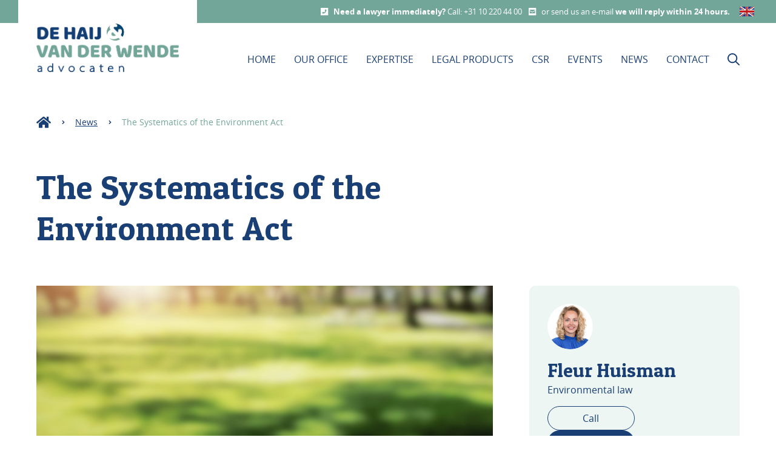

--- FILE ---
content_type: text/html; charset=UTF-8
request_url: https://www.haijwende.nl/en/news-items/the-systematics-of-the-environment-act/
body_size: 15462
content:
<!DOCTYPE html>
<html lang="en">
    <head>
        <title>The Systematics of the Environment Act - De Haij en van der Wende</title>
<meta charset="utf-8">
<meta name="viewport" content="width=device-width, initial-scale=1.0">
<meta property="og:title" content="The Systematics of the Environment Act">
<meta property="og:type" content="website">
<meta property="og:updated_time" content="1768547886">
<meta name="twitter:title" content="The Systematics of the Environment Act">
        <link rel="shortcut icon" type="image/png" href="/assets/files/favicon.png" data-href_alt="Favicon">
        <link rel="canonical" href="https://www.haijwende.nl/en/news-items/the-systematics-of-the-environment-act/">
        <link rel="preload" href="/assets/fonts/baloo-2/baloo-2-bold.woff2" as="font" type="font/woff2" crossorigin="anonymous">
<link rel="preload" href="/assets/fonts/open-sans/open-sans-regular.woff2" as="font" type="font/woff2" crossorigin="anonymous">
<link rel="preload" href="/assets/fonts/open-sans/open-sans-bold.woff2" as="font" type="font/woff2" crossorigin="anonymous">
<link rel="preload" href="/assets/fonts/open-sans/open-sans-light.woff2" as="font" type="font/woff2" crossorigin="anonymous">
<link rel="preload" href="/assets/fonts/patua-one/patua-one-regular.woff2" as="font" type="font/woff2" crossorigin="anonymous">
<link rel="stylesheet" href="/assets/css/fonts.css?v=1768485691">
        <link rel="stylesheet" href="/assets/css/website.css?v=1768485691">
        <link rel="stylesheet" href="/assets/css/page-1372012.css?v=1768485691">
        <link rel="stylesheet" href="/assets/vendors/flatpickr/flatpickr.min.css">
<script>
    const LANGUAGE_CODE = 'en';
</script>
<script src="/assets/vendors/jquery/jquery.min.js"></script>
        <!-- Google Tag Manager -->
<script>(function(w,d,s,l,i){w[l]=w[l]||[];w[l].push({'gtm.start':
new Date().getTime(),event:'gtm.js'});var f=d.getElementsByTagName(s)[0],
j=d.createElement(s),dl=l!='dataLayer'?'&l='+l:'';j.async=true;j.src=
'https://www.googletagmanager.com/gtm.js?id='+i+dl;f.parentNode.insertBefore(j,f);
})(window,document,'script','dataLayer','GTM-WPVRDCW');</script>
<!-- End Google Tag Manager -->
        
        <script src="/js/script.js" defer data-domain="haijwende.nl"></script>
        
    </head>
    <body>
        <!-- Google Tag Manager (noscript) -->
<noscript><iframe src="https://www.googletagmanager.com/ns.html?id=GTM-WPVRDCW"
height="0" width="0" style="display:none;visibility:hidden"></iframe></noscript>
<!-- End Google Tag Manager (noscript) -->
        
        <div class="page" id="page-1372012">
		<header class="block-97-1 dark">
			<div class="container container-1">
				<div class="row row-1">
					<div class="col col-1">
						<div class="box-2">
							<a class="icon-2 light" data-color="fill" aria-label="Call us" href="tel:0031102204400">
								<svg xmlns="http://www.w3.org/2000/svg" viewBox="0 0 448 512" id="svg-3rh0jqo5hbd1797fz7h1fa3flrl8whe7"><!--!Font Awesome Pro 6.5.2 by @fontawesome - https://fontawesome.com License - https://fontawesome.com/license (Commercial License) Copyright 2024 Fonticons, Inc.--><path d="M0 32H448V480H0V32zm280 96l-40 72 41.9 33.5c-18.1 34.2-46.2 62.3-80.4 80.4L168 272 96 312l16 72h16c123.7 0 224-100.3 224-224l0-16-72-16z"/></svg>
							</a>
							<div class="text-5 light">
								<p><span style="font-family: open-sans-bold;">Need a lawyer immediately?</span> <a href="tel:0031102204400" aria-label="Call us">Call: +31 10 220 44 00</a></p>
							</div>
						</div>
						<div class="box-2">
							<a class="icon-2 light" data-color="fill" aria-label="Mail us" href="mailto:&#109;&#97;&#105;&#108;&#64;&#104;&#97;&#105;&#106;&#119;&#101;&#110;&#100;&#101;&#46;&#110;&#108;">
								<svg xmlns="http://www.w3.org/2000/svg" viewBox="0 0 448 512" id="svg-1ncmq6x0sl00nyqelya42z9tlk9nokti"><!--!Font Awesome Pro 6.5.2 by @fontawesome - https://fontawesome.com License - https://fontawesome.com/license (Commercial License) Copyright 2024 Fonticons, Inc.--><path d="M448 32H0V480H448V32zM64 144H384v33.4L224 277.1 64 177.4V144zM232.5 309.6L384 215.1V368H64V215.1l151.5 94.5 8.5 5.3 8.5-5.3z"/></svg>
							</a>
							<div class="text-5 light">
								<p><a href="mailto:&#109;&#97;&#105;&#108;&#64;&#104;&#97;&#105;&#106;&#119;&#101;&#110;&#100;&#101;&#46;&#110;&#108;" aria-label="Email us">or send us an e-mail </a><span style="font-family: open-sans-bold;"><a href="mailto:&#109;&#97;&#105;&#108;&#64;&#104;&#97;&#105;&#106;&#119;&#101;&#110;&#100;&#101;&#46;&#110;&#108;" aria-label="Email us">we will reply within 24 hours</a>.</span></p>
							</div>
						</div>				
						<nav class="menu-4 light dropdown" data-menu="language">
							<ul><li><a href="/nl/nieuwsberichten/de-systematiek-van-de-omgevingswet/">NL</a></li><li class="active"><a href="/en/news-items/the-systematics-of-the-environment-act/">EN</a></li></ul>
						</nav>
					</div>
				</div>
			</div>
		</header>
		<header class="block-114-1 light">
			<div class="container container-1">
				<div class="row row-1">
					<div class="col col-1">
						<a class="media-1 dark" data-color="fill" data-lazy_load href="/en/" aria-label="home button De Haij &amp; Van der Wende advocaten">
							<img src="/assets/files/de-haij-van-der-wende-advocaten-logo-header.png" loading="lazy" alt="De Haij &amp; van der Wende Advocaten logo header" srcset="/assets/files/de-haij-van-der-wende-advocaten-logo-header.480x0x0x100.png 480w, /assets/files/de-haij-van-der-wende-advocaten-logo-header.960x0x0x100.png 960w, /assets/files/de-haij-van-der-wende-advocaten-logo-header.1920x0x0x100.png 1920w, /assets/files/de-haij-van-der-wende-advocaten-logo-header.png 1921w" sizes="(max-width: 480px) 480px, (max-width: 960px) 960px, (max-width: 1920px) 1920px, 1921px">
						</a>
					</div>
					<div class="col col-2">
						<div class="menu" data-menu_hamburger_size="lg">
							<nav class="menu-1 dark default-menu" data-levels="2">
								<ul><li class="page-1332265"><a href="/en/" aria-label="Visit our Homepage">Home</a></li><li class="has-submenu page-1347663"><a href="/en/our-office/" aria-label="Visit the Our Office page">Our office</a><div class="dropdown-menu-1 light dropdown-menu"><ul><li class="page-1347696"><a href="/en/our-office/profile/" aria-label="Visit our profile page">Profile</a></li><li class="page-1347785"><a href="/en/our-office/team/" aria-label="Visit our TEAM page">Team</a></li><li class="page-1349112"><a href="/en/our-office/job-openings/" aria-label="This is the Job openings page">Job openings</a></li></ul></div></li><li class="has-submenu page-1349676"><a href="/en/expertise/" aria-label="This is the expertise page">Expertise</a><div class="dropdown-menu-1 light dropdown-menu"><ul><li class="page-1349677"><a href="/en/expertise/employment-law/" aria-label="Visit the Employment Law page">Employment Law</a></li><li class="page-1354139"><a href="/en/expertise/real-estate-law/" aria-label="Visit the Real Estate Law page">Real Estate Law</a></li><li class="page-1354143"><a href="/en/expertise/corporate-law/" aria-label="visit the Corporate Law page">Corporate Law</a></li><li class="page-1354196"><a href="/en/expertise/environment-and-planning-law/" aria-label="Visit our Environment and Planning Law page">Environment and Planning Law</a></li></ul></div></li><li class="has-submenu page-1354235"><a href="/en/legal-products/" aria-label="Visit our Legal products page">Legal products</a><div class="dropdown-menu-1 light dropdown-menu"><ul><li class="page-1357605"><a href="/en/legal-products/working-from-home-contract/" aria-label="Working from home-contract">Working from home-contract</a></li><li class="page-1381399"><a href="/en/legal-products/debtor-bankrupt-white-paper/" aria-label="Visit our Debtor bankrupt white paper page">Debtor bankrupt white paper</a></li></ul></div></li><li class="page-1359540"><a href="/en/csr/" aria-label="Visit our CSR page">CSR</a></li><li class="page-1362335"><a href="/en/events/" aria-label="Visit our Events page">Events</a></li><li class="active page-1380788"><a href="/en/news/" aria-label="Visit our News page">News</a></li><li class="page-1381360"><a href="/en/contact/" aria-label="Visit our contact page">Contact</a></li></ul>
								<div class="icon-wrapper">
									<div class="icon-3 search-open dark" data-color="fill">
										<svg xmlns="http://www.w3.org/2000/svg" viewBox="0 0 512 512" id="svg-otealn7k2vwqs4nsntfvf3s8lanfb6ln"><!--!Font Awesome Pro 6.5.2 by @fontawesome - https://fontawesome.com License - https://fontawesome.com/license (Commercial License) Copyright 2024 Fonticons, Inc.--><path d="M368 208A160 160 0 1 0 48 208a160 160 0 1 0 320 0zM337.1 371.1C301.7 399.2 256.8 416 208 416C93.1 416 0 322.9 0 208S93.1 0 208 0S416 93.1 416 208c0 48.8-16.8 93.7-44.9 129.1L505 471c9.4 9.4 9.4 24.6 0 33.9s-24.6 9.4-33.9 0L337.1 371.1z"/></svg>
									</div>
								</div>
							</nav>
							<button class="control-1 dark hamburger-menu-handler" data-color="fill">
								<svg xmlns="http://www.w3.org/2000/svg" viewBox="0 0 448 512" id="svg-meet2sj8330ytdrhnd8w16i3pi6u7kr7"><path d="M16 132h416c8.837 0 16-7.163 16-16V76c0-8.837-7.163-16-16-16H16C7.163 60 0 67.163 0 76v40c0 8.837 7.163 16 16 16zm0 160h416c8.837 0 16-7.163 16-16v-40c0-8.837-7.163-16-16-16H16c-8.837 0-16 7.163-16 16v40c0 8.837 7.163 16 16 16zm0 160h416c8.837 0 16-7.163 16-16v-40c0-8.837-7.163-16-16-16H16c-8.837 0-16 7.163-16 16v40c0 8.837 7.163 16 16 16z"/></svg>
							</button>
							<nav class="hamburger-menu-1 dark hamburger-menu" data-levels="2">
								<button class="control-1 light hamburger-menu-close" data-color="fill">
									<svg xmlns="http://www.w3.org/2000/svg" viewBox="0 0 352 512" id="svg-egq5kfipz6rme4dcl8r1wsl5aej8v5d0"><path d="M242.72 256l100.07-100.07c12.28-12.28 12.28-32.19 0-44.48l-22.24-22.24c-12.28-12.28-32.19-12.28-44.48 0L176 189.28 75.93 89.21c-12.28-12.28-32.19-12.28-44.48 0L9.21 111.45c-12.28 12.28-12.28 32.19 0 44.48L109.28 256 9.21 356.07c-12.28 12.28-12.28 32.19 0 44.48l22.24 22.24c12.28 12.28 32.2 12.28 44.48 0L176 322.72l100.07 100.07c12.28 12.28 32.2 12.28 44.48 0l22.24-22.24c12.28-12.28 12.28-32.19 0-44.48L242.72 256z"/></svg>
								</button>
								<div class="container container-11">
									<div class="row row-11">
										<div class="col col-11">
											<div class="items">
												<ul><li class="page-1332265"><a href="/en/" aria-label="Visit our Homepage">Home</a></li><li class="has-submenu page-1347663"><a href="/en/our-office/" aria-label="Visit the Our Office page">Our office</a><ul><li class="page-1347696"><a href="/en/our-office/profile/" aria-label="Visit our profile page">Profile</a></li><li class="page-1347785"><a href="/en/our-office/team/" aria-label="Visit our TEAM page">Team</a></li><li class="page-1349112"><a href="/en/our-office/job-openings/" aria-label="This is the Job openings page">Job openings</a></li></ul></li><li class="has-submenu page-1349676"><a href="/en/expertise/" aria-label="This is the expertise page">Expertise</a><ul><li class="page-1349677"><a href="/en/expertise/employment-law/" aria-label="Visit the Employment Law page">Employment Law</a></li><li class="page-1354139"><a href="/en/expertise/real-estate-law/" aria-label="Visit the Real Estate Law page">Real Estate Law</a></li><li class="page-1354143"><a href="/en/expertise/corporate-law/" aria-label="visit the Corporate Law page">Corporate Law</a></li><li class="page-1354196"><a href="/en/expertise/environment-and-planning-law/" aria-label="Visit our Environment and Planning Law page">Environment and Planning Law</a></li></ul></li><li class="has-submenu page-1354235"><a href="/en/legal-products/" aria-label="Visit our Legal products page">Legal products</a><ul><li class="page-1357605"><a href="/en/legal-products/working-from-home-contract/" aria-label="Working from home-contract">Working from home-contract</a></li><li class="page-1381399"><a href="/en/legal-products/debtor-bankrupt-white-paper/" aria-label="Visit our Debtor bankrupt white paper page">Debtor bankrupt white paper</a></li></ul></li><li class="page-1359540"><a href="/en/csr/" aria-label="Visit our CSR page">CSR</a></li><li class="page-1362335"><a href="/en/events/" aria-label="Visit our Events page">Events</a></li><li class="active page-1380788"><a href="/en/news/" aria-label="Visit our News page">News</a></li><li class="page-1381360"><a href="/en/contact/" aria-label="Visit our contact page">Contact</a></li></ul>
											</div>
										</div>
									</div>
								</div>
							</nav>
						</div>
						<div class="box-2">
		
							<form class="form-2" data-form_type="search" data-form_id="2" action="/scripts/search.php" novalidate id="form-2-1">
								<input type="hidden" name="language" value="en">
								<input type="hidden" name="id" value="2">
								<div class="form-field-0">
									<input type="text" name="field_0" required autocomplete="off">
								</div>
								<div class="form-field-9 dark">
									<div class="search">
										<input type="search" name="keyword" placeholder="Zoeken" autocomplete="off">
										<button></button>
										<div class="overlay"></div>
										<div class="card-6 light results">
											<div class="heading-8 dark result-title" aria-label="Zoekresultaat"></div>
											<div class="text-7 dark result-content"></div>
										</div>
									</div>
								</div>
							</form>
							<script>
								function submitForm2_1(token) {
									$('#form-2-1').trigger('submit', [token]);
								}
							</script>
		
						</div>
					</div>
				</div>
			</div>
		</header>
		<header id="block-151-14202849" class="light">
			<div class="container container-1">
				<div class="row row-1">
					<div class="col col-1">
						<div class="box">
							<div class="icon-wrapper">
								<div class="icon-3 dark" data-color="fill" aria-label="ga naar home">
									<svg xmlns="http://www.w3.org/2000/svg" viewBox="0 0 576 512" id="svg-oanbvw5fk7qkoejxzz85n5j5412rpt42"><path d="M280.37 148.26L96 300.11V464a16 16 0 0 0 16 16l112.06-.29a16 16 0 0 0 15.92-16V368a16 16 0 0 1 16-16h64a16 16 0 0 1 16 16v95.64a16 16 0 0 0 16 16.05L464 480a16 16 0 0 0 16-16V300L295.67 148.26a12.19 12.19 0 0 0-15.3 0zM571.6 251.47L488 182.56V44.05a12 12 0 0 0-12-12h-56a12 12 0 0 0-12 12v72.61L318.47 43a48 48 0 0 0-61 0L4.34 251.47a12 12 0 0 0-1.6 16.9l25.5 31A12 12 0 0 0 45.15 301l235.22-193.74a12.19 12.19 0 0 1 15.3 0L530.9 301a12 12 0 0 0 16.9-1.6l25.5-31a12 12 0 0 0-1.7-16.93z"/></svg>
								</div>
							</div>
							<nav class="menu-5 dark" data-separator_1="start-between">
								<ul><li class="separator"></li><li><a href="/en/news/">News</a></li><li class="separator"></li><li class="active"><a>The Systematics of the Environment Act</a></li></ul>
							</nav>
						</div>
					</div>
				</div>
			</div>
		</header>
		<section id="block-6-14202815" class="light">
			<div class="container container-1">
				<div class="row row-2">
					<div class="col col-3">				
						<div class="box-2">
							<h1 class="heading-1 dark">The Systematics of the Environment Act</h1>
						</div>
					</div>
				</div>
				<div class="row row-1">
					<div class="col col-2">
						<div class="box">
							<div class="heading-0164 dark">Fleur</div>
							<div class="text-3 dark">	<p><img src="/assets/files/systematiek-omgevingswet-1536x1024.jpg" style="vertical-align: baseline;" alt="Systematiek Omgevingswet 1536x1024"></p>	<p>On 1 January 2024, the new Environment Act came into force. This act will house many of the rules on the &lsquo;physical living environment&rsquo;. The systematics of the Environment Act can be quite difficult. Things have changed and new case law will emerge. In the coming period, we will follow this case law in the form of blogs, but first we will discuss the systematics of the Environment Act. We start with this blog, in which we address some general points of the Environment Act, being the reason for introducing the Environment Act, the goals of the Environment Act and the scope of the law.</p>	<p>Reason</p>	<p>Before the turn of the year, the rules on physical living environment were scattered among various laws and regulations. These laws and regulations were not designed as a system, but this has developed over the years. This sometimes made joint application of the rules very difficult. Consequently, this was one of the main reasons for the systemic review of environmental law.</p>	<p>Under the Environment Act &ndash; this is the idea &ndash; a clearer system will be used, making the application of laws and rules easier.</p>	<p>Scope</p>	<p>The core of the new environmental law system is formed by the Environment Act, the Quality of the Living Environment Decree, the Activities in the Living Environment Decree, the Building Works in the Living Environment Decree, the Environment Decree and the Environment Regulation.</p>	<p>Chapter 1 of the Environment Act regulates the scope. For this purpose, two elements are important:</p>	<ul>	<li>the physical living environment; and</li>	<li>activities that have or may have an impact on the physical living environment.</li>	</ul>	<p>&nbsp;</p>	<p>What exactly can be understood as &lsquo;the physical living environment&rsquo; is not fully defined. However, Article 1.2(2) of the Environment Act does contain a number of examples of components that are in any case part of the physical living environment. For instance, the physical living environment includes at least buildings, infrastructure, water systems, water, soil, air, landscapes, nature, cultural heritage and world heritage. The physical living environment thus includes both the natural environment and elements created by humans. Examples include buildings and roads.</p>	<p>The concept of &lsquo;activities that have or may have an impact on the physical living environment&rsquo; is also not specified. The only requirement mentioned is that the activity has (potential) adverse effects on the physical living environment.</p>	<p>All in all, the scope is quite broad and not very defined. In practice, these concepts will most likely be further crystallised in case law.</p>	<p>Goals</p>	<p>The environmental law system review has four improvement goals:</p>	<ul>	<li>Improve and speed up decision-making on projects in the physical living environment.</li>	<li>Improve the room for administrative deliberation by facilitating an active and flexible approach to achieving goals for the physical living environment.</li>	<li>Increase the clarity, predictability and ease of use of environmental law.</li>	<li>Achieve a coherent approach to the physical living environment in policy, decision-making and regulation.</li>	</ul>	<p>&nbsp;</p>	<p>Because the Environment Act and its regulations are, all in all, quite complex and extensive, the question is whether these goals will be achieved.</p>	<p>In addition, Article 1.3 of the Environment Act mentions social goals:</p>	<ul>	<li><em>&lsquo;To achieve and maintain a safe and physical living environment and good environmental quality, also because of the intrinsic value of nature; </em></li>	<li><em>Effectively managing, using and developing societal needs.&rsquo;</em></li>	</ul>	<p>&nbsp;</p>	<p>Achieving and maintaining a safe and physical living environment and good environmental quality refers to the importance of safeguarding the quality of the physical living environment. s such, this refers specifically to &lsquo;protecting&rsquo; the physical living environment. This is because the Environment Act aims, among other things, to protect health and the environment and ensure the safety of the physical environment.</p>	<p>Managing, using and developing the physical environment to fulfil social needs refers to the fact that the physical environment can also be used by people for social tasks. Think of tasks in industry, agriculture or housing. Management, for example, refers to the management of dykes. Use, for instance, involves abstracting water. Developing looks at building structures, for instance. All this has to be done as effectively and efficiently as possible, because the available space for use has to be divided among various social needs.</p>	<p><strong>Conclusion </strong></p>	<p>In short, the systematics of physical environment legislation have changed considerably. The purpose of this change is to facilitate the application of the legislation. However, the question is whether this is actually the case in practice. In the end, the Environment Act has once again become complex. The first signs are that it is not too bad in certain respects, but the manageability of the rules in particular is difficult. There are a huge number of references to other rules, which themselves refer to other rules. It is therefore far from certain that the improvement targets will be met. here is a significant chance that citizens and businesses will lose sight of the forest for the trees and be forced to seek specialised assistance.</p>	<p>How difficult or easy the application of the Environment Act will ultimately be, practice will tell. In subsequent blogs, we will elaborate on developments in case law concerning the Environment Act.</p>	<p>If you are experiencing difficulty in applying the Environment Act or are curious about what the coming into force of the Environment Act means for your plot or your company, please contact <strong><a href="/en/our-office/team/gerard-van-der-wende/">Gerard van der Wende</a>, <a href="">Petra Lindhout </a></strong>or <strong><a href="/en/our-office/team/fleur-huisman/">Fleur Huisman</a>.</strong></p></div>
							<div class="button-wrapper">
								<a class="button-3 dark" href="/en/news/">Back to news</a>
							</div>
						</div>
					</div>
					<div class="col col-1">
						<div class="box-3">
							<div class="box-4 algemeen">
								<div class="media-6 dark" data-ratio="1x1" aria-label="home">
									<img src="/assets/files/beeldmerk.jpg" alt="Logo Haij Wende" srcset="/assets/files/beeldmerk.480x0x0x100.jpg 480w, /assets/files/beeldmerk.960x0x0x100.jpg 960w, /assets/files/beeldmerk.1920x0x0x100.jpg 1920w, /assets/files/beeldmerk.jpg 1921w" sizes="(max-width: 480px) 480px, (max-width: 960px) 960px, (max-width: 1920px) 1920px, 1921px">
								</div>
								<h2 class="heading-3 has-sub dark">De Haij & van der Wende</h2>
								<div class="heading-0165 dark">Lawyers</div>
								<div class="button-wrapper" id="button-wrapper-tt4q0ghj">
									<a class="button-3 dark" id="button-3-bjxuor6z" href="tel:010 220 44 00">Call</a>
									<a class="button-1 dark" id="button-1-1p60k357" href="mailto:&#105;&#110;&#102;&#111;&#64;&#104;&#97;&#105;&#106;&#119;&#101;&#110;&#100;&#101;&#46;&#110;&#108;">Email</a>
								</div>
							</div>
		
							<div class="box-4 dennis">
								<div class="media-6 dark" data-size="240x0" data-ratio="1x1">
									<img src="/assets/files/dennis-rond-200x200.240x0.jpg" alt="Dennis rond 200x200" srcset="/assets/files/dennis-rond-200x200.240x0.jpg 240w, /assets/files/dennis-rond-200x200.480x0.jpg 480w" sizes="240px">
								</div>
								<h2 class="heading-3 has-sub dark">Dennis Oud</h2>
								<div class="heading-0165 dark">Lawyer</div>
								<div class="button-wrapper" id="button-wrapper-tt4q0ghj">
									<a class="button-3 dark" id="button-3-bjxuor6z" href="tel:010 220 44 00">Call</a>
									<a class="button-1 dark" id="button-1-1p60k357" href="mailto:&#100;&#111;&#64;&#104;&#97;&#105;&#106;&#119;&#101;&#110;&#100;&#101;&#46;&#110;&#108;">Email</a>
									<a class="button-2 dark" id="button-2-w8mg1aii" href="/en/our-office/team/dennis-oud/">View profile</a>
								</div>
							</div>
		
							<div class="box-4 erwin">
								<div class="media-6 dark" data-size="240x0" data-ratio="1x1">
									<img src="/assets/files/erwin-rond-200x200.240x0.jpg" alt="Erwin rond 200x200" srcset="/assets/files/erwin-rond-200x200.240x0.jpg 240w, /assets/files/erwin-rond-200x200.480x0.jpg 480w" sizes="240px">
								</div>
								<h2 class="heading-3 has-sub dark">Erwin den Hartog</h2>
								<div class="heading-0165 dark">Corporate law, Real estate law</div>
								<div class="button-wrapper" id="button-wrapper-tt4q0ghj">
									<a class="button-3 dark" id="button-3-bjxuor6z" href="tel:010 220 44 00">Call</a>
									<a class="button-1 dark" id="button-1-1p60k357" href="mailto:&#101;&#104;&#64;&#104;&#97;&#105;&#106;&#119;&#101;&#110;&#100;&#101;&#46;&#110;&#108;">Email</a>
									<a class="button-2 dark" id="button-2-w8mg1aii" href="/en/our-office/team/erwin-den-hartog/">View profile</a>
								</div>
							</div>
		
							<div class="box-4 fleur">
								<div class="media-6 dark" data-size="240x0" data-ratio="1x1">
									<img src="/assets/files/fleur-1.240x0.png" alt="Fleur 1" srcset="/assets/files/fleur-1.240x0.png 240w, /assets/files/fleur-1.480x0.png 480w" sizes="240px">
								</div>
								<h2 class="heading-3 has-sub dark">Fleur Huisman</h2>
								<div class="heading-0165 dark">Environmental law</div>
								<div class="button-wrapper" id="button-wrapper-tt4q0ghj">
									<a class="button-3 dark" id="button-3-bjxuor6z" href="tel:010 220 44 00">Call</a>
									<a class="button-1 dark" id="button-1-1p60k357" href="mailto:&#70;&#46;&#72;&#117;&#105;&#115;&#109;&#97;&#110;&#64;&#104;&#97;&#105;&#106;&#119;&#101;&#110;&#100;&#101;&#46;&#110;&#108;">Email</a>
									<a class="button-2 dark" id="button-2-w8mg1aii" href="/en/our-office/team/fleur-huisman/">View profile</a>
								</div>
							</div>
		
							<div class="box-4 petra">
								<div class="media-6 dark" data-size="240x0" data-ratio="1x1">
									<img src="/assets/files/petra-lindhout-pf.240x0.png" alt="Petra lindhout pf" srcset="/assets/files/petra-lindhout-pf.240x0.png 240w, /assets/files/petra-lindhout-pf.480x0.png 480w" sizes="240px">
								</div>
								<h2 class="heading-3 has-sub dark">Petra Lindthout</h2>
								<div class="heading-0165 dark">Environmental law</div>
								<div class="button-wrapper" id="button-wrapper-tt4q0ghj">
									<a class="button-3 dark" id="button-3-bjxuor6z" href="tel:010 220 44 00">Call</a>
									<a class="button-1 dark" id="button-1-1p60k357" href="mailto:&#80;&#46;&#76;&#105;&#110;&#100;&#104;&#111;&#117;&#116;&#64;&#104;&#97;&#105;&#106;&#119;&#101;&#110;&#100;&#101;&#46;&#110;&#108;">Email</a>
									<a class="button-2 dark" id="button-2-w8mg1aii" href="">View profile</a>
								</div>
							</div>
		
							<div class="box-4 tessa">
								<div class="media-6 dark" data-size="240x0" data-ratio="1x1">
									<img src="/assets/files/tessa-rond-200x200.240x0.jpg" alt="Tessa rond 200x200" srcset="/assets/files/tessa-rond-200x200.240x0.jpg 240w, /assets/files/tessa-rond-200x200.480x0.jpg 480w" sizes="240px">
								</div>
								<h2 class="heading-3 has-sub dark">Tessa Sipkema</h2>
								<div class="heading-0165 dark">Employment law, Corporate law</div>
								<div class="button-wrapper" id="button-wrapper-tt4q0ghj">
									<a class="button-3 dark" id="button-3-bjxuor6z" href="tel:010 220 44 00">Call</a>
									<a class="button-1 dark" id="button-1-1p60k357" href="mailto:&#116;&#46;&#115;&#105;&#112;&#107;&#101;&#109;&#97;&#64;&#104;&#97;&#105;&#106;&#119;&#101;&#110;&#100;&#101;&#46;&#110;&#108;">Email</a>
									<a class="button-2 dark" id="button-2-w8mg1aii" href="/en/our-office/team/tessa-sipkema/">View profile</a>
								</div>
							</div>
		
							<div class="box-4 gerard">
								<div class="media-6 dark" data-size="240x0" data-ratio="1x1">
									<img src="/assets/files/gerard-rond-200x200.240x0.jpg" alt="Gerard rond 200x200" srcset="/assets/files/gerard-rond-200x200.240x0.jpg 240w, /assets/files/gerard-rond-200x200.480x0.jpg 480w" sizes="240px">
								</div>
								<h2 class="heading-3 has-sub dark">Gerard van der Wende</h2>
								<div class="heading-0165 dark">Administrative law and Family law</div>
								<div class="button-wrapper" id="button-wrapper-tt4q0ghj">
									<a class="button-3 dark" id="button-3-bjxuor6z" href="tel:010 220 44 00">Call</a>
									<a class="button-1 dark" id="button-1-1p60k357" href="mailto:&#103;&#119;&#64;&#104;&#97;&#105;&#106;&#119;&#101;&#110;&#100;&#101;&#46;&#110;&#108;">Email</a>
									<a class="button-2 dark" id="button-2-w8mg1aii" href="/en/our-office/team/gerard-van-der-wende/">View profile</a>
								</div>
							</div>
		
							<div class="box-4 elke">
								<div class="media-6 dark" data-size="240x0" data-ratio="1x1">
									<img src="/assets/files/elke-1.240x0.png" alt="Elke 1" srcset="/assets/files/elke-1.240x0.png 240w, /assets/files/elke-1.480x0.png 480w" sizes="240px">
								</div>
								<h2 class="heading-3 has-sub dark">Elke Hofman-Bijvank</h2>
								<div class="heading-0165 dark">Employment law</div>
								<div class="button-wrapper" id="button-wrapper-tt4q0ghj">
									<a class="button-3 dark" id="button-3-bjxuor6z" href="tel:010 220 44 00">Call</a>
									<a class="button-1 dark" id="button-1-1p60k357" href="mailto:&#101;&#46;&#98;&#105;&#106;&#118;&#97;&#110;&#107;&#64;&#104;&#97;&#105;&#106;&#119;&#101;&#110;&#100;&#101;&#46;&#110;&#108;">Email</a>
									<a class="button-2 dark" id="button-2-w8mg1aii" href="/en/our-office/team/elke-hofman-bijvank/">View profile</a>
								</div>
							</div>
		
							<div class="box-4 tim">
								<div class="media-6 dark" data-size="240x0" data-ratio="1x1">
									<img src="/assets/files/tim-portret-1.240x0.jpg" alt="Tim portret" srcset="/assets/files/tim-portret-1.240x0.jpg 240w, /assets/files/tim-portret-1.480x0.jpg 480w" sizes="240px">
								</div>
								<h2 class="heading-3 has-sub dark">Tim van Riel</h2>
								<div class="heading-0165 dark">Employment law</div>
								<div class="button-wrapper" id="button-wrapper-tt4q0ghj">
									<a class="button-3 dark" id="button-3-bjxuor6z" href="tel:010 220 44 00">Call</a>
									<a class="button-1 dark" id="button-1-1p60k357" href="mailto:&#105;&#110;&#102;&#111;&#64;&#104;&#97;&#105;&#106;&#119;&#101;&#110;&#100;&#101;&#46;&#110;&#108;">Email</a>
									<a class="button-2 dark" id="button-2-w8mg1aii" href="/en/our-office/team/elke-hofman-bijvank/">View profile</a>
								</div>
							</div>
		
							<div class="box-4 iris">
								<div class="media-6 dark" data-size="240x0" data-ratio="1x1">
									<img src="/assets/files/iris-portret-1.240x0.jpg" alt="Iris portret" srcset="/assets/files/iris-portret-1.240x0.jpg 240w, /assets/files/iris-portret-1.480x0.jpg 480w" sizes="240px">
								</div>
								<h2 class="heading-3 has-sub dark">Iris Keemink</h2>
								<div class="heading-0165 dark">Lawyer</div>
								<div class="button-wrapper" id="button-wrapper-tt4q0ghj">
									<a class="button-3 dark" id="button-3-bjxuor6z" href="tel:010 220 44 00">Call</a>
									<a class="button-1 dark" id="button-1-1p60k357" href="mailto:&#105;&#110;&#102;&#111;&#64;&#104;&#97;&#105;&#106;&#119;&#101;&#110;&#100;&#101;&#46;&#110;&#108;">Email</a>
									<a class="button-2 dark" id="button-2-w8mg1aii" href="/en/our-office/team/elke-hofman-bijvank/">View profile</a>
								</div>
							</div>					
		
							<div class="button-wrapper">
								<div class="button-3 dark">Bekijk button</div>
							</div>
		
							<h3 class="heading-5 has-sub dark hide-if-no-author" id="heading-5-499tk3vd">Possibly also of interest to you</h3>
							<h4 class="heading-4 dark js_hide">Test news item</h4>
		
		
						</div>
							<div class="box-5">
		
							<div class="text-5 dark">
								<p>Please note that the content of our website (including any legal submissions) is for non-binding informational purposes only and does not serve as legal advice in the strict sense. The content of this site cannot and should not serve as a substitute for individual and binding legal advice relating to your specific situation. All information is therefore provided without guarantee of accuracy, completeness and timeliness.</p>
							</div>
							<div class="icon-wrapper">
								<a class="icon-3 dark" data-color="fill" href="https://www.linkedin.com/company/de-haij-&-van-der-wende-advocaten/" target="_blank" aria-label="ga naar LinkedIn">
									<svg xmlns="http://www.w3.org/2000/svg" width="24" height="24" viewBox="0 0 24 24" id="svg-8wp7ki3a5e76p54agrjzorcz4rnba2fl"><path d="M19 0h-14c-2.761 0-5 2.239-5 5v14c0 2.761 2.239 5 5 5h14c2.762 0 5-2.239 5-5v-14c0-2.761-2.238-5-5-5zm-11 19h-3v-11h3v11zm-1.5-12.268c-.966 0-1.75-.79-1.75-1.764s.784-1.764 1.75-1.764 1.75.79 1.75 1.764-.783 1.764-1.75 1.764zm13.5 12.268h-3v-5.604c0-3.368-4-3.113-4 0v5.604h-3v-11h3v1.765c1.396-2.586 7-2.777 7 2.476v6.759z"/></svg>
								</a>
								<a class="icon-3 dark" data-color="fill" href="mailto:&#109;&#97;&#105;&#108;&#64;&#104;&#97;&#105;&#106;&#119;&#101;&#110;&#100;&#101;&#46;&#110;&#108;" target="_blank" aria-label="mail ons">
									<svg xmlns="http://www.w3.org/2000/svg" width="24" height="24" viewBox="0 0 24 24" id="svg-1xh2n0pnp3ga97u0tls5udzsqm1r3nvq"><path d="M20 4H4c-1.1 0-1.99.9-1.99 2L2 18c0 1.1.9 2 2 2h16c1.1 0 2-.9 2-2V6c0-1.1-.9-2-2-2zm0 4l-8 5-8-5V6l8 5 8-5v2z"/></svg>
								</a>
							</div>
		
							</div>
		
						
		
		
					</div>
				</div>
			</div>
		
		<script>
		document.addEventListener('DOMContentLoaded', function() {
			const authors = ['Erwin', 'Fleur', 'Petra', 'Tessa', 'Gerard', 'Elke', 'Dennis', 'Tim', 'Iris'];
		
			// Zoek alle col elementen met class col-2
			const cols = document.querySelectorAll('.col-2');
		
			cols.forEach(col => {
				// Zoek de heading-0164 binnen het huidige col element
				const headingElement = col.querySelector('.heading-0164');
				const authorName = headingElement ? headingElement.textContent.trim() : '';
		
				// Verberg de heading-0164
				if (headingElement) {
					headingElement.style.display = 'none';
				}
		
				// Zoek de bijbehorende .col-1 element
				const siblingCol = col.closest('.row').querySelector('.col-1');
				let authorFound = false;
		
				// Loop door alle auteurs en toon/verberg de bijbehorende box-4 binnen de .col-1 element
				authors.forEach(author => {
					const boxElement = siblingCol.querySelector(`.box-4.${author.toLowerCase()}`);
					if (boxElement) {
						if (authorName === author) {
							boxElement.style.display = 'flex';
							authorFound = true;
						} else {
							boxElement.style.display = 'none';
						}
					}
				});
		
				// Toon de .algemeen div als geen auteur is gevonden of als er geen naam is ingevuld
				const generalBox = siblingCol.querySelector('.box-4.algemeen');
				if (generalBox) {
					generalBox.style.display = authorFound ? 'none' : 'flex';
				}
		
		
			});
		});
		</script>
		
		</section>
		<section id="block-40-14526068" class="light">
			<div class="container container-1">
				<div class="row row-2">
		            <div class="col col-1" data-collection="14526068">
		                <article class="box-5">
		                    <div class="heading-0164 has-sub dark">
		                    	<a href="/en/news-items/remote-working-from-ecuador-workation-or-employment-condition/">Tessa</a>
		                    </div>
		                    <h4 class="heading-4 dark">
		                    	<a href="/en/news-items/remote-working-from-ecuador-workation-or-employment-condition/">Remote working from Ecuador: &ldquo;workation&rdquo; or employment condition?💻</a>
		                    </h4>
		                </article>
		                <article class="box-5">
		                    <div class="heading-0164 has-sub dark">
		                    	<a href="/en/news-items/a-council-member-does-not-speak-on-behalf-of-the-city-council/">Fleur</a>
		                    </div>
		                    <h4 class="heading-4 dark">
		                    	<a href="/en/news-items/a-council-member-does-not-speak-on-behalf-of-the-city-council/">A council member does not speak on behalf of the city council</a>
		                    </h4>
		                </article>
		                <article class="box-5">
		                    <div class="heading-0164 has-sub dark">
		                    	<a href="/en/news-items/when-a-forgotten-mortgage-blocks-the-transfer-of-ownership/">Lennart</a>
		                    </div>
		                    <h4 class="heading-4 dark">
		                    	<a href="/en/news-items/when-a-forgotten-mortgage-blocks-the-transfer-of-ownership/">When a forgotten mortgage blocks the transfer of ownership</a>
		                    </h4>
		                </article>
		                <article class="box-5">
		                    <div class="heading-0164 has-sub dark">
		                    	<a href="/en/news-items/extend-it-one-more-time-the-chain-provision-continues-to-apply/">Dennis</a>
		                    </div>
		                    <h4 class="heading-4 dark">
		                    	<a href="/en/news-items/extend-it-one-more-time-the-chain-provision-continues-to-apply/">Extend it one more time? The chain provision continues to apply 📝</a>
		                    </h4>
		                </article>
		                <article class="box-5">
		                    <div class="heading-0164 has-sub dark">
		                    	<a href="/en/news-items/housing-for-migrant-workers-guidance-is-permitted-discrimination-is-not/">Fleur</a>
		                    </div>
		                    <h4 class="heading-4 dark">
		                    	<a href="/en/news-items/housing-for-migrant-workers-guidance-is-permitted-discrimination-is-not/">Housing for migrant workers: guidance is permitted, discrimination is not</a>
		                    </h4>
		                </article>
		                <article class="box-5">
		                    <div class="heading-0164 has-sub dark">
		                    	<a href="/en/news-items/unfit-for-work-before-the-first-working-day/">Elke</a>
		                    </div>
		                    <h4 class="heading-4 dark">
		                    	<a href="/en/news-items/unfit-for-work-before-the-first-working-day/">Unfit for work before the first working day</a>
		                    </h4>
		                </article>
		                <article class="box-5">
		                    <div class="heading-0164 has-sub dark">
		                    	<a href="/en/news-items/illness-locks-in-dismissal/">Tessa</a>
		                    </div>
		                    <h4 class="heading-4 dark">
		                    	<a href="/en/news-items/illness-locks-in-dismissal/">illness locks in dismissal 🔒</a>
		                    </h4>
		                </article>
		                <article class="box-5">
		                    <div class="heading-0164 has-sub dark">
		                    	<a href="/en/news-items/from-zero-hours-to-transition-payments-two-wins-for-the-supreme-court/">Dennis</a>
		                    </div>
		                    <h4 class="heading-4 dark">
		                    	<a href="/en/news-items/from-zero-hours-to-transition-payments-two-wins-for-the-supreme-court/">From zero hours to transition payments: two wins for the Supreme Court</a>
		                    </h4>
		                </article>
		                <article class="box-5">
		                    <div class="heading-0164 has-sub dark">
		                    	<a href="/en/news-items/can-a-new-tenant-take-over-ongoing-appeal-proceedings-no-says-the-council-of-state/">Fleur</a>
		                    </div>
		                    <h4 class="heading-4 dark">
		                    	<a href="/en/news-items/can-a-new-tenant-take-over-ongoing-appeal-proceedings-no-says-the-council-of-state/">Can a new tenant take over ongoing appeal proceedings? No, says the Council of State</a>
		                    </h4>
		                </article>
		                <article class="box-5">
		                    <div class="heading-0164 has-sub dark">
		                    	<a href="/en/news-items/poor-cooperation-as-grounds-for-dismissal-yes-but-without-redeployment-the-door-remains-closed/">Dennis</a>
		                    </div>
		                    <h4 class="heading-4 dark">
		                    	<a href="/en/news-items/poor-cooperation-as-grounds-for-dismissal-yes-but-without-redeployment-the-door-remains-closed/">Poor cooperation as grounds for dismissal? Yes, but without redeployment, the door remains closed.</a>
		                    </h4>
		                </article>
		                <article class="box-5">
		                    <div class="heading-0164 has-sub dark">
		                    	<a href="/en/news-items/does-not-exist-when-a-burden-is-unenforceable/">Fleur</a>
		                    </div>
		                    <h4 class="heading-4 dark">
		                    	<a href="/en/news-items/does-not-exist-when-a-burden-is-unenforceable/">does not exist: when a burden is unenforceable</a>
		                    </h4>
		                </article>
		                <article class="box-5">
		                    <div class="heading-0164 has-sub dark">
		                    	<a href="/en/news-items/reported-sick-but-working-three-full-time-jobs-what-are-your-rights-as-an-employer/">Elke</a>
		                    </div>
		                    <h4 class="heading-4 dark">
		                    	<a href="/en/news-items/reported-sick-but-working-three-full-time-jobs-what-are-your-rights-as-an-employer/">Reported sick... but working three full-time jobs: what are your rights as an employer?</a>
		                    </h4>
		                </article>
		                <article class="box-5">
		                    <div class="heading-0164 has-sub dark">
		                    	<a href="/en/news-items/illegal-use-by-tenants-landlords-are-not-always-responsible-for-this/">Fleur</a>
		                    </div>
		                    <h4 class="heading-4 dark">
		                    	<a href="/en/news-items/illegal-use-by-tenants-landlords-are-not-always-responsible-for-this/">Illegal use by tenants? Landlords are not always responsible for this!</a>
		                    </h4>
		                </article>
		                <article class="box-5">
		                    <div class="heading-0164 has-sub dark">
		                    	<a href="/en/news-items/employment-agencies-secondment-agencies-and-other-lenders-the-clock-is-ticking-prepare-for-the/">Tessa</a>
		                    </div>
		                    <h4 class="heading-4 dark">
		                    	<a href="/en/news-items/employment-agencies-secondment-agencies-and-other-lenders-the-clock-is-ticking-prepare-for-the/">Employment agencies, secondment agencies, and other lenders: the clock is ticking&mdash;prepare for the Wtta!⏱️</a>
		                    </h4>
		                </article>
		                <article class="box-5">
		                    <div class="heading-0164 has-sub dark">
		                    	<a href="/en/news-items/i-m-not-crazy-i-m-an-airplane/">Dennis</a>
		                    </div>
		                    <h4 class="heading-4 dark">
		                    	<a href="/en/news-items/i-m-not-crazy-i-m-an-airplane/">I'm not crazy, I'm an airplane</a>
		                    </h4>
		                </article>
		                <article class="box-5">
		                    <div class="heading-0164 has-sub dark">
		                    	<a href="/en/news-items/the-fact-that-a-building-regulation-no-longer-applies-does-not-mean-that-an-administrative-body-c/">Fleur</a>
		                    </div>
		                    <h4 class="heading-4 dark">
		                    	<a href="/en/news-items/the-fact-that-a-building-regulation-no-longer-applies-does-not-mean-that-an-administrative-body-c/">The fact that a building regulation no longer applies does not mean that an administrative body can no longer enforce compliance with it🚧</a>
		                    </h4>
		                </article>
		                <article class="box-5">
		                    <div class="heading-0164 has-sub dark">
		                    	<a href="/en/news-items/five-hours-makes-all-the-difference-in-a-reorganization/">Tessa</a>
		                    </div>
		                    <h4 class="heading-4 dark">
		                    	<a href="/en/news-items/five-hours-makes-all-the-difference-in-a-reorganization/">Five hours makes all the difference in a reorganization</a>
		                    </h4>
		                </article>
		                <article class="box-5">
		                    <div class="heading-0164 has-sub dark">
		                    	<a href="/en/news-items/great-third-place-for-dave-kientz-at-the-british-open/">Gerard</a>
		                    </div>
		                    <h4 class="heading-4 dark">
		                    	<a href="/en/news-items/great-third-place-for-dave-kientz-at-the-british-open/">Great third place for Dave Kientz at the British Open!🥋</a>
		                    </h4>
		                </article>
		                <article class="box-5">
		                    <div class="heading-0164 has-sub dark">
		                    	<a href="/en/news-items/dismissal-after-two-years-of-illness-it-is-also-possible-without-a-wia-decision/">Elke</a>
		                    </div>
		                    <h4 class="heading-4 dark">
		                    	<a href="/en/news-items/dismissal-after-two-years-of-illness-it-is-also-possible-without-a-wia-decision/">Dismissal after two years of illness? It is also possible without a WIA decision.</a>
		                    </h4>
		                </article>
		                <article class="box-5">
		                    <div class="heading-0164 has-sub dark">
		                    	<a href="/en/news-items/can-a-municipality-appeal-against-its-own-remedial-decision/">Fleur</a>
		                    </div>
		                    <h4 class="heading-4 dark">
		                    	<a href="/en/news-items/can-a-municipality-appeal-against-its-own-remedial-decision/">Can a municipality appeal against its own (remedial) decision?</a>
		                    </h4>
		                </article>
		                <article class="box-5">
		                    <div class="heading-0164 has-sub dark">
		                    	<a href="/en/news-items/a-four-legged-employment-condition-absolutely/">Dennis</a>
		                    </div>
		                    <h4 class="heading-4 dark">
		                    	<a href="/en/news-items/a-four-legged-employment-condition-absolutely/">A four-legged employment condition? Absolutely!🐕</a>
		                    </h4>
		                </article>
		                <article class="box-5">
		                    <div class="heading-0164 has-sub dark">
		                    	<a href="/en/news-items/enforcement-request-withdrawn-but-still-entitled-to-penalty-payment-for-exceeding-limit/">Fleur</a>
		                    </div>
		                    <h4 class="heading-4 dark">
		                    	<a href="/en/news-items/enforcement-request-withdrawn-but-still-entitled-to-penalty-payment-for-exceeding-limit/">Enforcement request withdrawn, but still entitled to penalty payment for exceeding limit</a>
		                    </h4>
		                </article>
		                <article class="box-5">
		                    <div class="heading-0164 has-sub dark">
		                    	<a href="/en/news-items/successful-breakfast-session-corporate-law-at-capelle-golf-club-contracting-in-the-modern-age/">Iris</a>
		                    </div>
		                    <h4 class="heading-4 dark">
		                    	<a href="/en/news-items/successful-breakfast-session-corporate-law-at-capelle-golf-club-contracting-in-the-modern-age/">Successful breakfast session Corporate Law at Capelle Golf Club: &ldquo;Contracting in the modern age&rdquo;</a>
		                    </h4>
		                </article>
		                <article class="box-5">
		                    <div class="heading-0164 has-sub dark">
		                    	<a href="/en/news-items/please-note-time-registration-is-crucial-to-avoid-high-fines/">Tessa</a>
		                    </div>
		                    <h4 class="heading-4 dark">
		                    	<a href="/en/news-items/please-note-time-registration-is-crucial-to-avoid-high-fines/">Please note: time registration is crucial to avoid high fines🕐</a>
		                    </h4>
		                </article>
		                <article class="box-5">
		                    <div class="heading-0164 has-sub dark">
		                    	<a href="/en/news-items/unjustified-failure-to-take-building-plan-into-account-when-determining-zoning-plan/">Gerard</a>
		                    </div>
		                    <h4 class="heading-4 dark">
		                    	<a href="/en/news-items/unjustified-failure-to-take-building-plan-into-account-when-determining-zoning-plan/">Unjustified failure to take building plan into account when determining zoning plan🏠</a>
		                    </h4>
		                </article>
		                <article class="box-5">
		                    <div class="heading-0164 has-sub dark">
		                    	<a href="/en/news-items/use-of-incorrect-legislation-passed-by-the-court-on-the-basis-of-article-6-22-of-the-general-admi/">Fleur</a>
		                    </div>
		                    <h4 class="heading-4 dark">
		                    	<a href="/en/news-items/use-of-incorrect-legislation-passed-by-the-court-on-the-basis-of-article-6-22-of-the-general-admi/">Use of incorrect legislation passed by the court on the basis of Article 6:22 of the General Administrative Law Act</a>
		                    </h4>
		                </article>
		                <article class="box-5">
		                    <div class="heading-0164 has-sub dark">
		                    	<a href="/en/news-items/successful-appeal-based-on-the-principle-of-trust-parking-pressure-should-not-block-environmenta/">Fleur</a>
		                    </div>
		                    <h4 class="heading-4 dark">
		                    	<a href="/en/news-items/successful-appeal-based-on-the-principle-of-trust-parking-pressure-should-not-block-environmenta/">Successful appeal based on the principle of trust: parking pressure should not block environmental permits🚧</a>
		                    </h4>
		                </article>
		                <article class="box-5">
		                    <div class="heading-0164 has-sub dark">
		                    	<a href="/en/news-items/an-environmental-permit-does-not-always-provide-a-concrete-prospect-of-legalisation/">Fleur</a>
		                    </div>
		                    <h4 class="heading-4 dark">
		                    	<a href="/en/news-items/an-environmental-permit-does-not-always-provide-a-concrete-prospect-of-legalisation/">An environmental permit does not always provide a concrete prospect of legalisation&nbsp;</a>
		                    </h4>
		                </article>
		                <article class="box-5">
		                    <div class="heading-0164 has-sub dark">
		                    	<a href="/en/news-items/employee-still-accrues-statutory-holiday-entitlement-after-104-weeks-of-illness/">Dennis</a>
		                    </div>
		                    <h4 class="heading-4 dark">
		                    	<a href="/en/news-items/employee-still-accrues-statutory-holiday-entitlement-after-104-weeks-of-illness/">Employee still accrues statutory holiday entitlement after 104 weeks of illness!⏳</a>
		                    </h4>
		                </article>
		                <article class="box-5">
		                    <div class="heading-0164 has-sub dark">
		                    	<a href="/en/news-items/sending-versus-receiving-a-recurring-point-of-discussion/">Fleur</a>
		                    </div>
		                    <h4 class="heading-4 dark">
		                    	<a href="/en/news-items/sending-versus-receiving-a-recurring-point-of-discussion/">Sending versus receiving: a recurring point of discussion</a>
		                    </h4>
		                </article>
		                <article class="box-5">
		                    <div class="heading-0164 has-sub dark">
		                    	<a href="/en/news-items/basis-for-sanction-decisions-how-and-by-whom-should-facts-and-circumstances-be-gathered/">Fleur</a>
		                    </div>
		                    <h4 class="heading-4 dark">
		                    	<a href="/en/news-items/basis-for-sanction-decisions-how-and-by-whom-should-facts-and-circumstances-be-gathered/">Basis for sanction decisions: <br>how and by whom should facts and circumstances be gathered?⚖️</a>
		                    </h4>
		                </article>
		                <article class="box-5">
		                    <div class="heading-0164 has-sub dark">
		                    	<a href="/en/news-items/the-worst-case-scenario-summary-dismissal/">Elke</a>
		                    </div>
		                    <h4 class="heading-4 dark">
		                    	<a href="/en/news-items/the-worst-case-scenario-summary-dismissal/">The "worst"case scenario: <br>summary dismissal⚖️</a>
		                    </h4>
		                </article>
		                <article class="box-5">
		                    <div class="heading-0164 has-sub dark">
		                    	<a href="/en/news-items/harvest-festival-zevenhuizen/"></a>
		                    </div>
		                    <h4 class="heading-4 dark">
		                    	<a href="/en/news-items/harvest-festival-zevenhuizen/">🌾Harvest Festival Zevenhuizen🌾</a>
		                    </h4>
		                </article>
		                <article class="box-5">
		                    <div class="heading-0164 has-sub dark">
		                    	<a href="/en/news-items/secrecy-a-radio-interview-and-a-fine-of-22-000-00-what-went-wrong-at-the-university-of-twente/">Dennis</a>
		                    </div>
		                    <h4 class="heading-4 dark">
		                    	<a href="/en/news-items/secrecy-a-radio-interview-and-a-fine-of-22-000-00-what-went-wrong-at-the-university-of-twente/">Secrecy, a radio interview and a fine of &euro; 22,000,00: what went wrong at the University of Twente?</a>
		                    </h4>
		                </article>
		                <article class="box-5">
		                    <div class="heading-0164 has-sub dark">
		                    	<a href="/en/news-items/from-meeting-room-to-screen-the-future-of-meetings-legally-regulated/">Iris</a>
		                    </div>
		                    <h4 class="heading-4 dark">
		                    	<a href="/en/news-items/from-meeting-room-to-screen-the-future-of-meetings-legally-regulated/">From meeting room to screen: the future of meetings legally regulated</a>
		                    </h4>
		                </article>
		                <article class="box-5">
		                    <div class="heading-0164 has-sub dark">
		                    	<a href="/en/news-items/vbar-act-finally-submitted-to-the-house-of-representatives/">Dennis</a>
		                    </div>
		                    <h4 class="heading-4 dark">
		                    	<a href="/en/news-items/vbar-act-finally-submitted-to-the-house-of-representatives/">VBAR Act finally submitted to the House of Representatives⚖️</a>
		                    </h4>
		                </article>
		                <article class="box-5">
		                    <div class="heading-0164 has-sub dark">
		                    	<a href="/en/news-items/a-suspect-employee/">Tessa</a>
		                    </div>
		                    <h4 class="heading-4 dark">
		                    	<a href="/en/news-items/a-suspect-employee/">A suspect (employee)🕵️&zwj;♂️</a>
		                    </h4>
		                </article>
		                <article class="box-5">
		                    <div class="heading-0164 has-sub dark">
		                    	<a href="/en/news-items/picnic-and-flink-are-a-supermarket-according-to-the-court-of-appeal/">Dennis</a>
		                    </div>
		                    <h4 class="heading-4 dark">
		                    	<a href="/en/news-items/picnic-and-flink-are-a-supermarket-according-to-the-court-of-appeal/">Picnic and Flink are a supermarket, according to the court of appeal</a>
		                    </h4>
		                </article>
		                <article class="box-5">
		                    <div class="heading-0164 has-sub dark">
		                    	<a href="/en/news-items/contract-adjustments-require-action-not-a-wait-and-see/">Dennis</a>
		                    </div>
		                    <h4 class="heading-4 dark">
		                    	<a href="/en/news-items/contract-adjustments-require-action-not-a-wait-and-see/">Contract adjustments require action, not a wait-and-see</a>
		                    </h4>
		                </article>
		                <article class="box-5">
		                    <div class="heading-0164 has-sub dark">
		                    	<a href="/en/news-items/de-haij-van-der-wende-advocaten-extends-sponsorship-agreement-with-zvh-men-s-1/">Dennis</a>
		                    </div>
		                    <h4 class="heading-4 dark">
		                    	<a href="/en/news-items/de-haij-van-der-wende-advocaten-extends-sponsorship-agreement-with-zvh-men-s-1/">De Haij &amp; Van der Wende Advocaten extends sponsorship agreement with ZVH Men's 1 🏐</a>
		                    </h4>
		                </article>
		                <article class="box-5">
		                    <div class="heading-0164 has-sub dark">
		                    	<a href="/en/news-items/new-ruling-on-padel-courts-wrongful-use-of-extended-preparation-procedure/">Gerard</a>
		                    </div>
		                    <h4 class="heading-4 dark">
		                    	<a href="/en/news-items/new-ruling-on-padel-courts-wrongful-use-of-extended-preparation-procedure/">New ruling on padel courts: wrongful use of extended preparation procedure?</a>
		                    </h4>
		                </article>
		                <article class="box-5">
		                    <div class="heading-0164 has-sub dark">
		                    	<a href="/en/news-items/helpling-and-the-supreme-court-when-cleaning-suddenly-becomes-agency-work/">Tessa</a>
		                    </div>
		                    <h4 class="heading-4 dark">
		                    	<a href="/en/news-items/helpling-and-the-supreme-court-when-cleaning-suddenly-becomes-agency-work/">Helpling and the Supreme Court: when cleaning suddenly becomes agency work 🧼</a>
		                    </h4>
		                </article>
		                <article class="box-5">
		                    <div class="heading-0164 has-sub dark">
		                    	<a href="/en/news-items/proportionality-test-should-the-college-have-refrained-from-enforcing-against-illegal-work-on/">Fleur</a>
		                    </div>
		                    <h4 class="heading-4 dark">
		                    	<a href="/en/news-items/proportionality-test-should-the-college-have-refrained-from-enforcing-against-illegal-work-on/">Proportionality test: should the college have refrained from enforcing against (illegal) work on licensed barns?</a>
		                    </h4>
		                </article>
		                <article class="box-5">
		                    <div class="heading-0164 has-sub dark">
		                    	<a href="/en/news-items/from-physical-products-to-digital-liability-the-impact-of-directive-eu-2024-2853-on-producers/">Erwin</a>
		                    </div>
		                    <h4 class="heading-4 dark">
		                    	<a href="/en/news-items/from-physical-products-to-digital-liability-the-impact-of-directive-eu-2024-2853-on-producers/">From physical products to digital liability: the impact of Directive (EU) 2024/2853 on producers and consumers.</a>
		                    </h4>
		                </article>
		                <article class="box-5">
		                    <div class="heading-0164 has-sub dark">
		                    	<a href="/en/news-items/ticking-clock-for-pension-contributions-when-is-too-late-really-too-late/">Iris</a>
		                    </div>
		                    <h4 class="heading-4 dark">
		                    	<a href="/en/news-items/ticking-clock-for-pension-contributions-when-is-too-late-really-too-late/">Ticking clock for pension contributions: when is too late really too late?⏰</a>
		                    </h4>
		                </article>
		                <article class="box-5">
		                    <div class="heading-0164 has-sub dark">
		                    	<a href="/en/news-items/employee-causes-damage-who-pays-for-it/">Dennis</a>
		                    </div>
		                    <h4 class="heading-4 dark">
		                    	<a href="/en/news-items/employee-causes-damage-who-pays-for-it/">Employee causes damage: who pays for it?🤔</a>
		                    </h4>
		                </article>
		                <article class="box-5">
		                    <div class="heading-0164 has-sub dark">
		                    	<a href="/en/news-items/main-sponsorship-golf-club-capelle-extended-until-end-2026/">Erwin</a>
		                    </div>
		                    <h4 class="heading-4 dark">
		                    	<a href="/en/news-items/main-sponsorship-golf-club-capelle-extended-until-end-2026/">Main sponsorship Golf Club Capelle extended until end 2026 ⛳</a>
		                    </h4>
		                </article>
		                <article class="box-5">
		                    <div class="heading-0164 has-sub dark">
		                    	<a href="/en/news-items/is-the-high-cost-of-moving-a-gazebo-a-reason-to-refrain-from-enforcement-action/">Fleur</a>
		                    </div>
		                    <h4 class="heading-4 dark">
		                    	<a href="/en/news-items/is-the-high-cost-of-moving-a-gazebo-a-reason-to-refrain-from-enforcement-action/">Is the high cost of moving a gazebo a reason to refrain from enforcement action?</a>
		                    </h4>
		                </article>
		                <article class="box-5">
		                    <div class="heading-0164 has-sub dark">
		                    	<a href="/en/news-items/successful-reliance-on-the-trust-principle-exceptional-but-not-impossible/">Gerard</a>
		                    </div>
		                    <h4 class="heading-4 dark">
		                    	<a href="/en/news-items/successful-reliance-on-the-trust-principle-exceptional-but-not-impossible/">Successful reliance on the trust principle: exceptional but not impossible!</a>
		                    </h4>
		                </article>
		                <article class="box-5">
		                    <div class="heading-0164 has-sub dark">
		                    	<a href="/en/news-items/wtta-entry-into-force-more-transparency-and-enforcement-within-the-staffing-sector/">Tessa</a>
		                    </div>
		                    <h4 class="heading-4 dark">
		                    	<a href="/en/news-items/wtta-entry-into-force-more-transparency-and-enforcement-within-the-staffing-sector/">Wtta entry into force: more transparency and enforcement within the staffing sector?</a>
		                    </h4>
		                </article>		            </div>
				</div>
			</div>
		
		<script>
		document.addEventListener('DOMContentLoaded', function() {
		    const authors = ['Erwin', 'Fleur', 'Petra', 'Tessa', 'Gerard', 'Elke', 'Dennis', 'Tim', 'Iris'];
		
		    const editor = document.getElementById('bw-editor');
		
		    // Bepaal de getoonde auteur in block-6-14202815
		    const block6 = document.querySelector('#block-6-14202815');
		    let shownAuthor = '';
		    if (block6) {
		        const cols = block6.querySelectorAll('.col-2');
		        cols.forEach(col => {
		            const headingElement = col.querySelector('.heading-0164');
		            const authorName = headingElement ? headingElement.textContent.trim() : '';
		            const siblingCol = col.closest('.row').querySelector('.col-1');
		            authors.forEach(author => {
		                const boxElement = siblingCol.querySelector(`.box-4.${author.toLowerCase()}`);
		                if (boxElement && boxElement.style.display === 'flex') {
		                    shownAuthor = author;
		                }
		            });
		        });
		    }
		
		    // Verberg niet-overeenkomende col-3 elementen in block-40-14526068 en verberg de heading-0164
		    const block40 = document.querySelector('#block-40-14526068');
		    if (block40 && shownAuthor) {
		        const items = block40.querySelectorAll('article');
		        const destination = block6.querySelector('.box-3');
		        const list = document.createElement('ul');
		        
		        items.forEach(item => {
		            const headingElement = item.querySelector('.heading-0164');
		            const authorName = headingElement ? headingElement.textContent.trim() : '';
		            if (headingElement) {
		                headingElement.style.display = 'none';
		            }
		
		            if(authorName == shownAuthor && !editor){
		                const listItem = document.createElement('li');
		                const itemHeading = item.querySelector('.heading-4');
		                listItem.insertAdjacentElement('beforeend', itemHeading);
		                list.insertAdjacentElement('beforeend', listItem);
		            }
		            /*if (authorName !== shownAuthor) {
		                col.style.display = 'none';
		            }*/
		        });
		        if(!editor){
		            destination.insertAdjacentElement('beforeend', list);
		        }
		    }
		    if(!editor){
		        block40.style.display = 'none';
		    }
		});
		</script>	
		</section>
		<section class="block-110-1 dark" data-anchor="aanmelden-nieuwsbrief">
			<div class="container container-1">
				<div class="row row-1">
					<div class="col col-1">
						<div class="box">
							<h2 class="heading-2 has-sub light">Stay informed</h2>
							<h3 class="heading-4 light">Sign up for our newsletter</h3>
							<form class="form-1" data-form_type="response" data-form_id="27" data-redirect="/en/contact/formulier-ontvangen/" action="/scripts/response.php" novalidate id="form-27-1">
								<input type="hidden" name="language" value="en">
								<input type="hidden" name="id" value="27">
								<div class="form-field-0">
									<input type="text" name="field_0" required autocomplete="off">
								</div>
								<div class="form-field-1 dark">
									<input type="email" name="field_2" required="required" value="" placeholder="Email">
								</div>
								<button class="button-1 dark g-recaptcha" data-sitekey="6LdVpyEaAAAAAFFSQvL6nLuFQsAbISeYEiM2h381" data-action="submit" data-type="v3" data-callback="submitForm27_1">Send</button>
							</form>
							<script>
								function submitForm27_1(token) {
									$('#form-27-1').trigger('submit', [token]);
								}
							</script>
						</div>
					</div>
				</div>
			</div>
		</section>
		<footer class="block-34-1 dark">
			<div class="container container-1">
				<div class="row row-2">
					<div class="col col-5">
						<div class="box-5">
							<a class="media-1 light" data-color="fill" href="/en/" aria-label="Go to Home">
								<img src="/assets/files/de-haij-wende-logo-wit.png" alt="De Haij &amp; van der Wende Advocaten" srcset="/assets/files/de-haij-wende-logo-wit.480x0x0x100.png 480w, /assets/files/de-haij-wende-logo-wit.960x0x0x100.png 960w, /assets/files/de-haij-wende-logo-wit.1920x0x0x100.png 1920w, /assets/files/de-haij-wende-logo-wit.png 1921w" sizes="(max-width: 480px) 480px, (max-width: 960px) 960px, (max-width: 1920px) 1920px, 1921px">
							</a>
						</div>
					</div>
				</div>
				<div class="row row-1">
					<div class="col col-1">
						<div class="box-1">
							<h4 class="heading-6 light">Get in touch</h4>
							<div class="text-6 light">
								<p>Capelle aan den IJssel</p>
							</div>
							
							
							
							
							
							<div class="heading-0161 light"><a href="tel:0102204400" aria-label="Phone us">010 220 44 00</a></div>
							<div class="box-6">
								<div class="text-6 light" style="margin-bottom: 0px;">
									<p><a href="mailto:&#109;&#97;&#105;&#108;&#64;&#104;&#97;&#105;&#106;&#119;&#101;&#110;&#100;&#101;&#46;&#110;&#108;" target="_blank" aria-label="E-mail us">&#109;&#97;&#105;&#108;&#64;&#104;&#97;&#105;&#106;&#119;&#101;&#110;&#100;&#101;&#46;&#110;&#108;</a></p>
								</div>
								<div class="icon-wrapper">
									<a class="icon-3 light" data-color="fill" href="https://nl.linkedin.com/company/de-haij-&-van-der-wende-advocaten" target="_blank" aria-label="klik hier en ga naar onze linkedin pagina">
										<svg xmlns="http://www.w3.org/2000/svg" viewBox="0 0 448 512" id="svg-8uk02dtlf8sbwbtfp9fjyc13k96i1t9h"><path d="M416 32H31.9C14.3 32 0 46.5 0 64.3v383.4C0 465.5 14.3 480 31.9 480H416c17.6 0 32-14.5 32-32.3V64.3c0-17.8-14.4-32.3-32-32.3zM135.4 416H69V202.2h66.5V416zm-33.2-243c-21.3 0-38.5-17.3-38.5-38.5S80.9 96 102.2 96c21.2 0 38.5 17.3 38.5 38.5 0 21.3-17.2 38.5-38.5 38.5zm282.1 243h-66.4V312c0-24.8-.5-56.7-34.5-56.7-34.6 0-39.9 27-39.9 54.9V416h-66.4V202.2h63.7v29.2h.9c8.9-16.8 30.6-34.5 62.9-34.5 67.2 0 79.7 44.3 79.7 101.9V416z"/></svg>
									</a>
									<a class="icon-3 light" data-color="fill" href="https://www.instagram.com/haijwende/" target="_blank" aria-label="klik hier en ga naar onze instagram pagina">
										<svg xmlns="http://www.w3.org/2000/svg" viewBox="0 0 448 512" id="svg-er4pzsr85qdust1fcgu8g5cmdzd9e79e"><path d="M224.1 141c-63.6 0-114.9 51.3-114.9 114.9s51.3 114.9 114.9 114.9S339 319.5 339 255.9 287.7 141 224.1 141zm0 189.6c-41.1 0-74.7-33.5-74.7-74.7s33.5-74.7 74.7-74.7 74.7 33.5 74.7 74.7-33.6 74.7-74.7 74.7zm146.4-194.3c0 14.9-12 26.8-26.8 26.8-14.9 0-26.8-12-26.8-26.8s12-26.8 26.8-26.8 26.8 12 26.8 26.8zm76.1 27.2c-1.7-35.9-9.9-67.7-36.2-93.9-26.2-26.2-58-34.4-93.9-36.2-37-2.1-147.9-2.1-184.9 0-35.8 1.7-67.6 9.9-93.9 36.1s-34.4 58-36.2 93.9c-2.1 37-2.1 147.9 0 184.9 1.7 35.9 9.9 67.7 36.2 93.9s58 34.4 93.9 36.2c37 2.1 147.9 2.1 184.9 0 35.9-1.7 67.7-9.9 93.9-36.2 26.2-26.2 34.4-58 36.2-93.9 2.1-37 2.1-147.8 0-184.8zM398.8 388c-7.8 19.6-22.9 34.7-42.6 42.6-29.5 11.7-99.5 9-132.1 9s-102.7 2.6-132.1-9c-19.6-7.8-34.7-22.9-42.6-42.6-11.7-29.5-9-99.5-9-132.1s-2.6-102.7 9-132.1c7.8-19.6 22.9-34.7 42.6-42.6 29.5-11.7 99.5-9 132.1-9s102.7-2.6 132.1 9c19.6 7.8 34.7 22.9 42.6 42.6 11.7 29.5 9 99.5 9 132.1s2.7 102.7-9 132.1z"/></svg>
									</a>
								</div>													
							</div>
						</div>
					</div>
					<div class="col col-2">
						<div class="box-2">
							<h4 class="heading-6 light">Expertise</h4>
							<div class="text-6 light">
								<p><a href="/en/expertise/employment-law/" aria-label="Go to Employment Law">Employment Law</a><br><a href="/en/expertise/real-estate-law/" aria-label="Real Estate Law">Real Estate Law</a><br><a href="/en/expertise/corporate-law/" aria-label="Go to Corporate Law">Corporate law</a><br><a href="/en/expertise/environment-and-planning-law/" aria-label="Go to Environment and Planning Law">Environment and Planning Law</a></p>
							</div>
						</div>
					</div>
					<div class="col col-3">
						<div class="box-3">
							<h4 class="heading-6 light">Legal Products</h4>
							<div class="text-6 light">
								<p><a href="/en/legal-products/" aria-label="Go to Legal products">HR Subscription</a><br><a href="/en/our-office/" aria-label="Go to Our Office">Employment Contracts</a><br><a href="/en/our-office/" aria-label="Go to Our Office">"Working from home" Contract</a><br><a href="/en/our-office/" aria-label="Go to Our Office">"Working from home" Contract</a></p>
							</div>
						</div>
					</div>
					<div class="col col-4">
						<div class="box-4">
							<h4 class="heading-6 light">Our Office</h4>
							<div class="text-6 light">
								<p><a href="/en/our-office/team/" aria-label="Go to Team">Team</a><br><a href="/en/news/" aria-label="Go to News">News</a><br><a href="/en/events/" aria-label="Go to Events">Events</a><br><a href="/en/contact/" aria-label="Go to Contact">Contact</a></p>
							</div>
						</div>
					</div>
				</div>
				<div class="row row-3">
					<div class="col col-6">
						<div class="text-6 light">
							<p>&copy; 2024 de Haij &amp; Van der Wende | Alle rights reserved</p>
						</div>
					</div>
					<div class="col col-7">
						<div class="text-6 light">
							<p><a href="/en/contact/general-term-and-conditions/" aria-label="Go to Terms and Conditions">Terms and Conditions</a> | <a href="/en/contact/privacy-and-cookie-declaration/" aria-label="Go to Privacy and Cookie declaration">Privacy and Cookie declaration</a> | <a href="/en/contact/disclaimer/" aria-label="Go to Disclaimer">Disclaimer</a> | <a href="/assets/files/klachtenregeling-engels-2024.pdf" data-href_alt="Klachtenregeling Engels 2024" target="_blank" aria-label="Go to Complaints Procedure">Complaints Procedure</a></p>
						</div>
					</div>
				</div>
			</div>
		</footer>
	</div>

        
        <script src="/assets/vendors/flatpickr/flatpickr.min.js"></script>
<script src="/assets/js/script.js?v=1768485691"></script>
<script>
    window.addEventListener('load', () => {
        new Menu();
new Video();
new Form();
new Popin();
new Anchor();
new Collection();

new Dropdown({selector: '.block-97-1 .dropdown'});

$('.block-97-1 .menu-4').each(function(){
    $(this).addClass('lng_' + $(this).find('li.active').text().toLowerCase());
});
if(!$('#bw-editor').length) $('header.block-114-1').each(function(){
    var $t=$(this);
    $t.find('.search-open').on('click',function(){
        $t.toggleClass('expanded');
        $t.find('.box-2').stop().slideToggle('300');
    });
});

if (window.parent !== window) {
            window.parent.postMessage({'height': document.body.scrollHeight});
        }
    });
</script>
    </body>
</html>

--- FILE ---
content_type: text/css
request_url: https://www.haijwende.nl/assets/css/fonts.css?v=1768485691
body_size: 100
content:
@charset 'UTF-8';

@font-face {
	font-family: 'Baloo 2';
	font-weight: 700;
	font-display: swap;
	src: url('/assets/fonts/baloo-2/baloo-2-bold.woff2') format('woff2'),
	     url('/assets/fonts/baloo-2/baloo-2-bold.woff') format('woff');
}
@font-face {
	font-family: 'open-sans';
	font-weight: 400;
	font-display: swap;
	src: url('/assets/fonts/open-sans/open-sans-regular.woff2') format('woff2'),
	     url('/assets/fonts/open-sans/open-sans-regular.woff') format('woff');
}
@font-face {
	font-family: 'open-sans-regular';
	font-weight: 400;
	font-display: swap;
	src: url('/assets/fonts/open-sans/open-sans-regular.woff2') format('woff2'),
	     url('/assets/fonts/open-sans/open-sans-regular.woff') format('woff');
}
@font-face {
	font-family: 'open-sans-bold';
	font-weight: 700;
	font-display: swap;
	src: url('/assets/fonts/open-sans/open-sans-bold.woff2') format('woff2'),
	     url('/assets/fonts/open-sans/open-sans-bold.woff') format('woff');
}
@font-face {
	font-family: 'open-sans-light';
	font-weight: 300;
	font-display: swap;
	src: url('/assets/fonts/open-sans/open-sans-light.woff2') format('woff2'),
	     url('/assets/fonts/open-sans/open-sans-light.woff') format('woff');
}
@font-face {
	font-family: 'Patua One';
	font-weight: 400;
	font-display: swap;
	src: url('/assets/fonts/patua-one/patua-one-regular.woff2') format('woff2'),
	     url('/assets/fonts/patua-one/patua-one-regular.woff') format('woff');
}


--- FILE ---
content_type: text/css
request_url: https://www.haijwende.nl/assets/css/page-1372012.css?v=1768485691
body_size: 817
content:
#block-151-14202849 .box{align-items:center;flex-direction:row}#block-151-14202849 .box>x-shape{align-items:center;flex-direction:row}#block-151-14202849 .box[data-shape="bg"]{align-items:center;flex-direction:row}#block-151-14202849 .icon-wrapper{margin-bottom:0;margin-right:15px}#block-151-14202849 .icon-3.dark>svg,#block-151-14202849 .icon-3.dark>svg circle,#block-151-14202849 .icon-3.dark>svg ellipse,#block-151-14202849 .icon-3.dark>svg path,#block-151-14202849 .icon-3.dark>svg polygon,#block-151-14202849 .icon-3.dark>svg rect{fill:#193F74 !important}#block-151-14202849 .icon-3.dark>svg line{stroke:#193F74 !important}#block-151-14202849 .menu-5.dark>ul>li>a{color:#193F74}#block-151-14202849 .menu-5.dark>ul>li.separator{background-image:url('/assets/files/angle-right.193F74.svg')}#block-151-14202849 .menu-5.dark>ul>li.active>a{color:#72A698}#block-6-14202815 .col-1{align-items:flex-start;justify-content:flex-start}#block-6-14202815 .col-1 ul{padding-left:30px}#block-6-14202815 .col-1 li{list-style-type:disc;list-style-position:outside;margin-bottom:10px;line-height:1.5}#block-6-14202815 .col-1 li a{line-height:1.5}#block-6-14202815 .col-2{align-items:flex-start;justify-content:flex-start}#block-6-14202815 .heading-1{text-transform:none}#block-6-14202815 .box-2{width:70%}#block-6-14202815 .box-3{width:100%;background-color:#EDF6F3;border-radius:10px;padding:30px;height:100%}#block-6-14202815 .box-3>x-shape{background-color:#EDF6F3;padding:30px}#block-6-14202815 .box-3[data-shape="bg"]{padding:30px}#block-6-14202815 .box-3>x-shape-bg>*{background-color:#EDF6F3}#block-6-14202815 .box-4{width:100%;margin-bottom:30px}#block-6-14202815 .media-6{width:75px;border-radius:50px;margin-bottom:15px}#block-6-14202815 .heading-0165.dark{color:#193F74}#block-6-14202815 .heading-0165{font-size:16px;line-height:1.5}#block-6-14202815 .heading-3{margin-bottom:0px}#block-6-14202815 .button-wrapper{margin-top:15px;row-gap:8px}#block-6-14202815 #button-wrapper-tt4q0ghj{flex-direction:column;align-items:flex-start}#block-6-14202815 #button-2-w8mg1aii{width:50%}#block-6-14202815 #button-1-1p60k357{width:50%}#block-6-14202815 #button-3-bjxuor6z{width:50%}#block-6-14202815 .icon-3.dark>svg,#block-6-14202815 .icon-3.dark>svg circle,#block-6-14202815 .icon-3.dark>svg ellipse,#block-6-14202815 .icon-3.dark>svg path,#block-6-14202815 .icon-3.dark>svg polygon,#block-6-14202815 .icon-3.dark>svg rect{fill:#72A698 !important}#block-6-14202815 .icon-3.dark>svg line{stroke:#72A698 !important}#block-6-14202815 .js_hide{display:none}#bw-editor #block-6-14202815 .js_hide{display:block}#block-6-14202815 .heading-4 a{text-decoration:none}#block-6-14202815 .heading-4{font-family:'open-sans-regular';font-weight:400;font-size:14px}#block-6-14202815 #heading-5-499tk3vd{margin-bottom:22px}#block-6-14202815 .box-5{padding:30px}#block-6-14202815 .box-5>x-shape{padding:30px}#block-6-14202815 .box-5[data-shape="bg"]{padding:30px}@media (min-width:768px){#block-6-14202815 .col-1{width:33.33333333%}#block-6-14202815 .col-2{width:66.66666667%}}#block-40-14526068 .text-4{margin-bottom:0}#block-40-14526068 .box-5{background-color:#EDF6F3;padding:15px;border-radius:10px;flex-grow:1}#block-40-14526068 .box-5>x-shape{background-color:#EDF6F3;flex-grow:1;padding:15px}#block-40-14526068 .box-5[data-shape="bg"]{flex-grow:1;padding:15px}#block-40-14526068 .box-5>x-shape-bg>*{background-color:#EDF6F3}#block-40-14526068 .heading-4 a:not([class]){text-decoration:none}#block-40-14526068 .heading-4{font-family:'open-sans-regular';font-weight:400;font-size:16px}@media (min-width:480px){#block-40-14526068 .col-3{width:50%}}@media (min-width:768px){#block-40-14526068 .col-3{width:33.33333333%}}
#block-151-14202849 .box{align-items:center;flex-direction:row}#block-151-14202849 .box>x-shape{align-items:center;flex-direction:row}#block-151-14202849 .box[data-shape="bg"]{align-items:center;flex-direction:row}#block-151-14202849 .icon-wrapper{margin-bottom:0;margin-right:15px}#block-151-14202849 .icon-3.dark>svg,#block-151-14202849 .icon-3.dark>svg circle,#block-151-14202849 .icon-3.dark>svg ellipse,#block-151-14202849 .icon-3.dark>svg path,#block-151-14202849 .icon-3.dark>svg polygon,#block-151-14202849 .icon-3.dark>svg rect{fill:#193F74 !important}#block-151-14202849 .icon-3.dark>svg line{stroke:#193F74 !important}#block-151-14202849 .menu-5.dark>ul>li>a{color:#193F74}#block-151-14202849 .menu-5.dark>ul>li.separator{background-image:url('/assets/files/angle-right.193F74.svg')}#block-151-14202849 .menu-5.dark>ul>li.active>a{color:#72A698}#block-6-14202815 .col-1{align-items:flex-start;justify-content:flex-start}#block-6-14202815 .col-1 ul{padding-left:30px}#block-6-14202815 .col-1 li{list-style-type:disc;list-style-position:outside;margin-bottom:10px;line-height:1.5}#block-6-14202815 .col-1 li a{line-height:1.5}#block-6-14202815 .col-2{align-items:flex-start;justify-content:flex-start}#block-6-14202815 .heading-1{text-transform:none}#block-6-14202815 .box-2{width:70%}#block-6-14202815 .box-3{width:100%;background-color:#EDF6F3;border-radius:10px;padding:30px;height:100%}#block-6-14202815 .box-3>x-shape{background-color:#EDF6F3;padding:30px}#block-6-14202815 .box-3[data-shape="bg"]{padding:30px}#block-6-14202815 .box-3>x-shape-bg>*{background-color:#EDF6F3}#block-6-14202815 .box-4{width:100%;margin-bottom:30px}#block-6-14202815 .media-6{width:75px;border-radius:50px;margin-bottom:15px}#block-6-14202815 .heading-0165.dark{color:#193F74}#block-6-14202815 .heading-0165{font-size:16px;line-height:1.5}#block-6-14202815 .heading-3{margin-bottom:0px}#block-6-14202815 .button-wrapper{margin-top:15px;row-gap:8px}#block-6-14202815 #button-wrapper-tt4q0ghj{flex-direction:column;align-items:flex-start}#block-6-14202815 #button-2-w8mg1aii{width:50%}#block-6-14202815 #button-1-1p60k357{width:50%}#block-6-14202815 #button-3-bjxuor6z{width:50%}#block-6-14202815 .icon-3.dark>svg,#block-6-14202815 .icon-3.dark>svg circle,#block-6-14202815 .icon-3.dark>svg ellipse,#block-6-14202815 .icon-3.dark>svg path,#block-6-14202815 .icon-3.dark>svg polygon,#block-6-14202815 .icon-3.dark>svg rect{fill:#72A698 !important}#block-6-14202815 .icon-3.dark>svg line{stroke:#72A698 !important}#block-6-14202815 .js_hide{display:none}#bw-editor #block-6-14202815 .js_hide{display:block}#block-6-14202815 .heading-4 a{text-decoration:none}#block-6-14202815 .heading-4{font-family:'open-sans-regular';font-weight:400;font-size:14px}#block-6-14202815 #heading-5-499tk3vd{margin-bottom:22px}#block-6-14202815 .box-5{padding:30px}#block-6-14202815 .box-5>x-shape{padding:30px}#block-6-14202815 .box-5[data-shape="bg"]{padding:30px}@media (min-width:768px){#block-6-14202815 .col-1{width:33.33333333%}#block-6-14202815 .col-2{width:66.66666667%}}#block-40-14526068 .text-4{margin-bottom:0}#block-40-14526068 .box-5{background-color:#EDF6F3;padding:15px;border-radius:10px;flex-grow:1}#block-40-14526068 .box-5>x-shape{background-color:#EDF6F3;flex-grow:1;padding:15px}#block-40-14526068 .box-5[data-shape="bg"]{flex-grow:1;padding:15px}#block-40-14526068 .box-5>x-shape-bg>*{background-color:#EDF6F3}#block-40-14526068 .heading-4 a:not([class]){text-decoration:none}#block-40-14526068 .heading-4{font-family:'open-sans-regular';font-weight:400;font-size:16px}@media (min-width:480px){#block-40-14526068 .col-3{width:50%}}@media (min-width:768px){#block-40-14526068 .col-3{width:33.33333333%}}

--- FILE ---
content_type: image/svg+xml
request_url: https://www.haijwende.nl/assets/files/vlag-en.svg
body_size: 869
content:
<?xml version="1.0" encoding="utf-8"?>
<!-- Generator: Adobe Illustrator 27.2.0, SVG Export Plug-In . SVG Version: 6.00 Build 0)  -->
<svg version="1.1" id="Laag_1" xmlns="http://www.w3.org/2000/svg" xmlns:xlink="http://www.w3.org/1999/xlink" x="0px" y="0px"
	 viewBox="0 0 100 66" style="enable-background:new 0 0 100 66;" xml:space="preserve">
<style type="text/css">
	.st0{fill:#283484;}
	.st1{fill:#FFFFFF;}
	.st2{fill:#C91517;}
</style>
<g>
	<polygon class="st0" points="11.21254,65.8736 41.72925,65.8736 41.72925,45.77052 	"/>
	<polygon class="st0" points="0,7.27981 0,21.88199 22.16253,21.88199 	"/>
	<polygon class="st0" points="99.99994,21.88199 99.99994,7.38272 77.99341,21.88199 	"/>
	<polygon class="st0" points="99.99994,58.32742 99.99994,43.77125 77.90286,43.77125 	"/>
	<polygon class="st0" points="0,43.77125 0,58.44451 22.27271,43.77125 	"/>
	<polygon class="st0" points="58.27051,65.8736 88.94522,65.8736 58.27051,45.66761 	"/>
	<polygon class="st0" points="88.71795,0 58.27051,0 58.27051,20.05672 	"/>
	<polygon class="st0" points="41.72925,0 11.45945,0 41.72925,19.93962 	"/>
	<polygon class="st1" points="32.49271,26.36708 40.02652,26.36708 41.72925,26.36708 45.06034,26.36708 45.06034,22.13417 
		45.06034,21.88199 45.06034,0 41.72925,0 41.72925,19.93962 11.45945,0 0,0 33.21907,21.88199 25.68526,21.88199 0,4.96091 
		0,7.27981 22.16253,21.88199 0,21.88199 0,26.36708 28.9718,26.36708 	"/>
	<polygon class="st1" points="67.1216,39.28616 59.6376,39.28616 58.27051,39.28616 54.93597,39.28616 54.93597,43.46943 
		54.93597,43.77125 54.93597,65.8736 58.27051,65.8736 58.27051,45.66761 88.94522,65.8736 99.99994,65.8736 66.44524,43.77125 
		73.92741,43.77125 99.99994,60.94451 99.99994,58.32742 77.90286,43.77125 99.99994,43.77125 99.99994,39.28616 71.09541,39.28616 
			"/>
	<polygon class="st1" points="45.06034,43.57598 45.06034,40.95525 45.06034,39.28616 41.72925,39.28616 40.36217,39.28616 
		29.08362,39.28616 0,39.28616 0,43.77125 22.27271,43.77125 0,58.44451 0,65.8736 33.55453,43.77125 40.78652,43.77125 
		7.23363,65.8736 11.21254,65.8736 41.72925,45.77052 41.72925,65.8736 45.06034,65.8736 45.06034,43.77125 	"/>
	<polygon class="st1" points="59.02324,21.88199 92.24068,0 88.71795,0 58.27051,20.05672 58.27051,0 54.93597,0 54.93597,21.88199 
		54.93597,22.25144 54.93597,24.5738 54.93597,26.36708 58.27051,26.36708 59.97324,26.36708 71.18596,26.36708 99.99994,26.36708 
		99.99994,21.88199 77.99341,21.88199 99.99994,7.38272 99.99994,0 66.78251,21.88199 	"/>
	<polygon class="st2" points="33.21907,21.88199 0,0 0,4.96091 25.68526,21.88199 	"/>
	<polygon class="st2" points="66.44524,43.77125 99.99994,65.8736 99.99994,60.94451 73.92741,43.77125 	"/>
	<polygon class="st2" points="59.02324,21.88199 66.78251,21.88199 99.99994,0 92.24068,0 	"/>
	<polygon class="st2" points="33.55453,43.77125 0,65.8736 7.23363,65.8736 40.78652,43.77125 	"/>
	<polygon class="st2" points="59.97324,26.36708 58.27051,26.36708 54.93597,26.36708 54.93597,24.5738 54.93597,22.25144 
		54.93597,21.88199 54.93597,0 45.06034,0 45.06034,21.88199 45.06034,22.13417 45.06034,26.36708 41.72925,26.36708 
		40.02652,26.36708 32.49271,26.36708 28.9718,26.36708 0,26.36708 0,39.28616 29.08362,39.28616 40.36217,39.28616 
		41.72925,39.28616 45.06034,39.28616 45.06034,40.95525 45.06034,43.57598 45.06034,43.77125 45.06034,65.8736 54.93597,65.8736 
		54.93597,43.77125 54.93597,43.46943 54.93597,39.28616 58.27051,39.28616 59.6376,39.28616 67.1216,39.28616 71.09541,39.28616 
		99.99994,39.28616 99.99994,26.36708 71.18596,26.36708 	"/>
</g>
</svg>


--- FILE ---
content_type: text/plain
request_url: https://www.google-analytics.com/j/collect?v=1&_v=j102&a=1256583124&t=pageview&_s=1&dl=https%3A%2F%2Fwww.haijwende.nl%2Fen%2Fnews-items%2Fthe-systematics-of-the-environment-act%2F&ul=en-us%40posix&dt=The%20Systematics%20of%20the%20Environment%20Act%20-%20De%20Haij%20en%20van%20der%20Wende&sr=1280x720&vp=1280x720&_u=YEBAAEABAAAAACAAI~&jid=761627859&gjid=738997655&cid=546145569.1768547888&tid=UA-179043889-1&_gid=4909286.1768547888&_r=1&_slc=1&gtm=45He61f0h2n81WPVRDCWv860600644za200zd860600644&gcd=13l3l3l3l1l1&dma=0&tag_exp=102015666~103116026~103200004~104527907~104528501~104684208~104684211~105391252~115938465~115938469~116682875~117041588&z=618285567
body_size: -450
content:
2,cG-PE0155HB0X

--- FILE ---
content_type: image/svg+xml
request_url: https://www.haijwende.nl/assets/files/vlag-nl.svg
body_size: 269
content:
<?xml version="1.0" encoding="utf-8"?>
<!-- Generator: Adobe Illustrator 27.2.0, SVG Export Plug-In . SVG Version: 6.00 Build 0)  -->
<svg version="1.1" id="Laag_1" xmlns="http://www.w3.org/2000/svg" xmlns:xlink="http://www.w3.org/1999/xlink" x="0px" y="0px"
	 viewBox="0 0 100 66" style="enable-background:new 0 0 100 66;" xml:space="preserve">
<style type="text/css">
	.st0{fill:#164193;}
	.st1{fill:#FFFFFF;}
	.st2{fill:#D41317;}
</style>
<g>
	<rect y="44.14959" class="st0" width="100" height="21.86064"/>
	<polygon class="st1" points="0,43.93187 0,44.14959 100,44.14959 100,43.93187 100,22.0747 0,22.0747 	"/>
	<rect class="st2" width="100" height="22.0747"/>
</g>
</svg>
